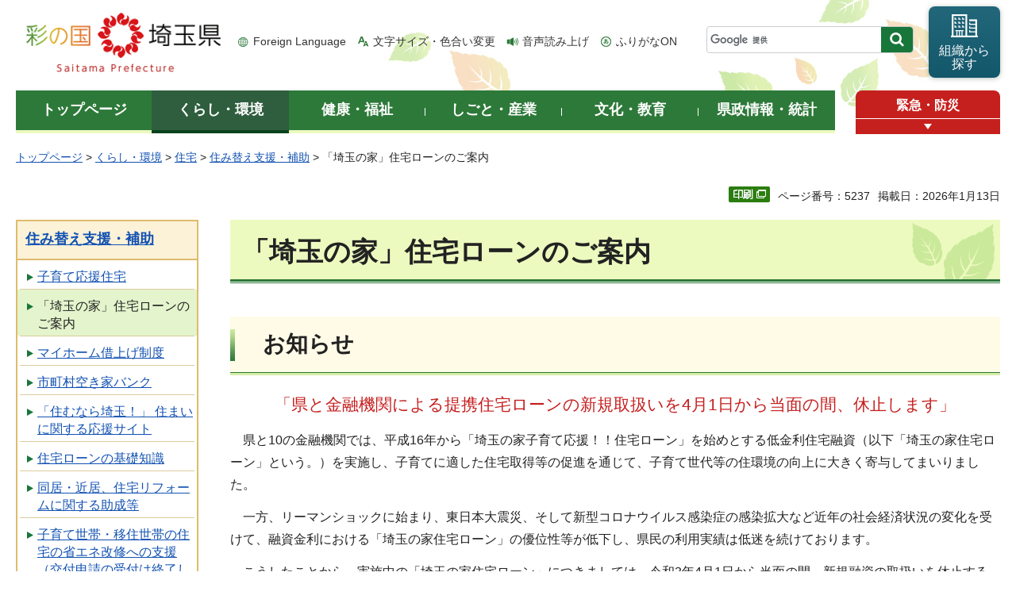

--- FILE ---
content_type: text/html
request_url: https://www.pref.saitama.lg.jp/a1107/renkei/index.html
body_size: 8678
content:
<!doctype html>
<html lang="ja">
<head>
<meta charset="utf-8">

<title>「埼玉の家」住宅ローンのご案内 - 埼玉県</title>
<script>(function(w,d,s,l,i){w[l]=w[l]||[];w[l].push({'gtm.start':
new Date().getTime(),event:'gtm.js'});var f=d.getElementsByTagName(s)[0],
j=d.createElement(s),dl=l!='dataLayer'?'&l='+l:'';j.async=true;j.src=
'https://www.googletagmanager.com/gtm.js?id='+i+dl;f.parentNode.insertBefore(j,f);
})(window,document,'script','dataLayer','GTM-T855884');</script>

<meta name="author" content="埼玉県">
<meta property="og:title" content="「埼玉の家」住宅ローンのご案内">
<meta property="og:type" content="article">
<meta property="og:description" content="">
<meta property="og:url" content="https://www.pref.saitama.lg.jp/a1107/renkei/index.html">
<meta property="og:image" content="https://www.pref.saitama.lg.jp/shared/images/sns/logo.png">
<meta property="og:site_name" content="埼玉県">
<meta property="og:locale" content="ja_jp">
<meta name="dept_code_1" content="110000000">
<meta name="dept_code_2" content="110110000">
<meta name="dept_code_3" content="110110010">
<meta name="cate_code_1" content="001000000000">
<meta name="cate_code_2" content="001001000000">
<meta name="cate_code_3" content="001001006000">
<meta name="cate_code_4" content="">
<meta name="publish_start" content="2026-01-13 00:00:00">
<meta name="publish_end" content="2029-01-13 00:00:00">
<meta name="template_id" content="3">
<meta name="template_kind" content="1">
<meta name="template_group" content="5237">
<meta name="img" content="">
<meta name="viewport" content="width=device-width, maximum-scale=3.0">
<meta name="format-detection" content="telephone=no">
<link href="/shared/site_rn/style/default.css" rel="stylesheet" media="all">
<link href="/shared/site_rn/style/shared.css" rel="stylesheet" media="all">
<link href="/shared/templates/free_rn/style/edit.css" rel="stylesheet" media="all">
<link href="/shared/site_rn/style/smartphone.css" rel="stylesheet" media="only screen and (max-width : 640px)" class="mc_css">
<link href="/shared/site_rn/images/favicon/favicon.ico" rel="shortcut icon" type="image/vnd.microsoft.icon">
<link href="/shared/site_rn/images/favicon/apple-touch-icon-precomposed.png" rel="apple-touch-icon-precomposed">
<script src="/shared/site_rn/js/jquery.js"></script>
<script src="/shared/site_rn/js/setting.js"></script>
<script src="/shared/system/js/furigana/ysruby.js"></script>
<script>
window.rsDocReaderConf = {lang: 'ja_jp'};
</script>
<script src="//f1-as.readspeaker.com/script/5686/webReader/webReader.js?pids=wr&amp;forceAdapter=ioshtml5&amp;disable=translation,lookup&amp;dload=DocReader.AutoAdd"></script>





</head>
<body class="format_free no_javascript">

<noscript><iframe src="https://www.googletagmanager.com/ns.html?id=GTM-T855884" height="0" width="0" style="display:none;visibility:hidden" title="Google Tag Manager"></iframe></noscript>

<script src="/shared/site_rn/js/init.js"></script>
<div id="tmp_wrapper">
<div id="tmp_wrapper2">
<noscript>
<p>このサイトではJavaScriptを使用したコンテンツ・機能を提供しています。JavaScriptを有効にするとご利用いただけます。</p>
</noscript>
<p><a href="#tmp_honbun" class="skip">本文へスキップします。</a></p>
<div id="tmp_header">
<div class="container">
<div id="top">
<div id="tmp_hlogo">
<p><a href="/index.html"><span>彩の国 埼玉県</span></a></p>
</div>
<div id="tmp_means">
<ul id="tmp_hnavi">
	<li class="hnavi_lang"><a href="/foreignlanguage/index.html" lang="en" xml:lang="en">Foreign Language</a></li>
	<li class="hnavi_moji"><a href="/moji/index.html">文字サイズ・色合い変更</a></li>
	<li class="hnavi_read"><a accesskey="L" href="//app-as.readspeaker.com/cgi-bin/rsent?customerid=5686&amp;lang=ja_jp&amp;readid=tmp_main,tmp_update&amp;url=" onclick="readpage(this.href, 'tmp_readspeaker'); return false;" rel="nofollow" class="rs_href">音声読み上げ</a></li>
	<li class="hnavi_furi"><a data-contents="tmp_wrapper" data-target="tmp_wrapper" data-ignore="nofurigana" href="javascript:void(0);" id="furigana">ふりがなON</a></li>
</ul>
<div id="tmp_search">
<form action="/search/result.html" id="tmp_gsearch" name="tmp_gsearch">
<div class="wrap_sch_box">
<p class="sch_box"><input id="tmp_query" name="q" size="31" title="サイト内検索" type="text" /></p>
<p class="sch_btn"><input id="tmp_func_sch_btn" name="sa" type="submit" value="検索" /></p>
<p id="tmp_search_hidden"><input name="cx" type="hidden" value="0898cdc8c417302e4" /><input name="ie" type="hidden" value="UTF-8" /><input name="cof" type="hidden" value="FORID:9" /></p>
</div>
</form>
</div>
<p id="tmp_func_soshiki"><a href="/kense/gaiyo/soshiki/index.html"><span>組織から<br />
探す</span></a></p>
</div>
<ul id="tmp_hnavi_s">
	<li id="tmp_hnavi_lmenu"><a href="javascript:void(0);"><span>情報を探す</span></a>
	<div id="tmp_sma_lmenu" class="wrap_sma_sch">
	<div class="sma_sch">
	<div id="tmp_sma_find">
	<div id="tmp_sma_find_search" class="find_sch">
	<div class="find_sch_ttl">
	<p>キーワードから探す</p>
	</div>
	<div class="find_sch_cnt">&nbsp;</div>
	</div>
	<div id="tmp_sma_find_note" class="find_sch">
	<div class="find_sch_ttl">
	<p>注目キーワード</p>
	</div>
	<div class="find_sch_cnt">
	<ul class="keyword_list">
		<li>&nbsp;</li>
	</ul>
	</div>
	</div>
	<div class="sma_sch_guide_icon">&nbsp;</div>
	</div>
	<p class="close_btn"><a href="javascript:void(0);"><span>閉じる</span></a></p>
	</div>
	</div>
	</li>
	<li id="tmp_hnavi_rmenu"><a href="javascript:void(0);"><span>メニュー</span></a>
	<div id="tmp_sma_rmenu" class="wrap_sma_sch">
	<div class="sma_sch">
	<div class="sma_sch_cnt">&nbsp;</div>
	<p class="close_btn"><a href="javascript:void(0);"><span>閉じる</span></a></p>
	</div>
	</div>
	</li>
</ul>
</div>
</div>
</div>

<div id="tmp_wrap_gnavi">
<div class="container">
<div id="tmp_gnavi">
<ul>
	<li id="tmp_glist1"><a href="/index.html"><span>トップページ</span></a></li>
	<li id="tmp_glist2"><a href="/kurashi/index.html"><span>くらし・環境</span></a></li>
	<li id="tmp_glist3"><a href="/kenko/index.html"><span>健康・福祉</span></a></li>
	<li id="tmp_glist4"><a href="/shigoto/index.html"><span>しごと・産業</span></a></li>
	<li id="tmp_glist5"><a href="/bunka/index.html"><span>文化・教育</span></a></li>
	<li id="tmp_glist6"><a href="/kense/index.html"><span>県政情報・統計</span></a></li>
</ul>
</div>
<div id="tmp_sma_emergency">
<div id="tmp_sma_emergency_ttl">
<p class="ttl"><a href="/theme/anzen/index.html">緊急・防災</a></p>
<p class="close_btn"><a href="javascript:void(0);"><span>緊急情報を開く</span></a></p>
</div>
<div id="tmp_sma_emergency_cnt">
<aside aria-label="緊急情報" class="box_emergency">
<div class="box_emergency_ttl">
<p class="ttl">緊急情報</p>
<p class="close_btn"><a href="javascript:void(0);"><span>閉じる</span></a></p>
</div>
<div class="box_emergency_cnt">
<p>現在、緊急情報はありません。</p>
</div>
</aside>
</div>
</div>
</div>
</div>

<div id="tmp_wrapper3" class="container">
<div id="tmp_pankuzu">
<p><a href="/index.html">トップページ</a> &gt; <a href="/kurashi/index.html">くらし・環境</a> &gt; <a href="/kurashi/jutaku/index.html">住宅</a> &gt; <a href="/kurashi/jutaku/shien/index.html">住み替え支援・補助</a> &gt; 「埼玉の家」住宅ローンのご案内</p>
</div>

<div class="text_r">
<div class="text_r">
<p id="tmp_pageid">ページ番号：5237</p>
<p id="tmp_update">掲載日：2026年1月13日</p>
</div>
</div>

<div id="tmp_wrap_main" class="column_lnavi">
<div id="tmp_readspeaker" class="rs_preserve rs_skip rs_splitbutton rs_addtools rs_exp"></div>
<div id="tmp_main">


<div class="wrap_col_lft_navi">
<div class="col_lft_navi">





<aside aria-label="ナビゲーション" id="tmp_lnavi">
<div id="tmp_lnavi_ttl">
<p><a href="/kurashi/jutaku/shien/index.html">住み替え支援・補助</a></p>
</div>
<div id="tmp_lnavi_cnt">
<ul>
<li><a href="/kurashi/jutaku/shien/kosodate/index.html">子育て応援住宅</a></li>
<li><a href="/a1107/renkei/index.html">「埼玉の家」住宅ローンのご案内</a></li>
<li><a href="/a1107/jti-top.html">マイホーム借上げ制度</a></li>
<li><a href="/a1107/akiyabanku.html">市町村空き家バンク</a></li>
<li><a href="/a1107/sumunara_saitama.html">「住むなら埼玉！」 住まいに関する応援サイト</a></li>
<li><a href="/a1107/roan-kiso.html">住宅ローンの基礎知識</a></li>
<li><a href="/a1107/kinkyodoukyo.html">同居・近居、住宅リフォームに関する助成等</a></li>
<li><a href="/a1107/energysaving/energysavinghp0315.html">子育て世帯・移住世帯の住宅の省エネ改修への支援（交付申請の受付は終了しました）</a></li>
<li><a href="/a1107/kurashi/jutaku/shien/sumunarasaitama-partner-top.html">「住むなら埼玉！応援パートナー」</a></li>
<li><a href="/a1107/jyutaku-shienseido/akiyabank_shien.html">埼玉県空き家バンク活性化支援事業</a></li>
<li><a href="/a1107/jyutaku-shienseido/network.html">「埼玉県既存住宅流通促進ネットワーク」</a></li>
</ul>
</div>
</aside>

</div>
</div>
<div class="wrap_col_main">
<div class="col_main">
<p id="tmp_honbun" class="skip">ここから本文です。</p>
<!--index_start-->
<div id="tmp_contents">

<h1>「埼玉の家」住宅ローンのご案内</h1>
<h2>&nbsp; お知らせ</h2>
<p style="text-align: center;"><span class="txt_big"><span class="txt_red">「県と金融機関による提携住宅ローンの新規取扱いを4月1日から当面の間、休止します」</span></span></p>
<p><span class="space_lft1">県と10</span>の金融機関では、平成16年から「埼玉の家子育て応援！！住宅ローン」を始めとする低金利住宅融資（以下「埼玉の家住宅ローン」という。）を実施し、子育てに適した住宅取得等の促進を通じて、子育て世代等の住環境の向上に大きく寄与してまいりました。</p>
<p><span class="space_lft1">一方、</span>リーマンショックに始まり、東日本大震災、そして新型コロナウイルス感染症の感染拡大など近年の社会経済状況の変化を受けて、融資金利における「埼玉の家住宅ローン」の優位性等が低下し、県民の利用実績は低迷を続けております。</p>
<p><span class="space_lft1">こうした</span>ことから、実施中の「埼玉の家住宅ローン」につきましては、令和3年4月1日から当面の間、新規融資の取扱いを休止することにいたします。</p>
<p><span class="space_lft1">つきまし</span>ては、以下の「埼玉の家住宅ローン」の取扱休止について、御理解の程よろしくお願い申し上げます。</p>
<p><span class="space_lft1">なお、取扱</span>いを休止する住宅ローンの優遇金利等詳細につきましては、お近くの担当金融機関に御照会いただきますようお願いいたします。</p>
<p><span class="space_lft1">休止後の本提</span>携ローンの取扱いにつきましては、社会経済状況や提携金融機関の意見を踏まえ、具体的な方針を検討してまいります。</p>
<h2>【参考】制度の概要</h2>
<p>埼玉県の住宅施策に沿った「埼玉の家」の建設・購入等に対し、県と提携している民間金融機関が、基準金利よりも低い金利で融資を行います。</p>
<h4>&nbsp;1新築住宅・中古住宅の建設・購入を対象としたローン</h4>
<table border="1" cellpadding="5" cellspacing="0" summary="" width="100%">
	<tbody>
		<tr>
			<td>
			<p align="center"><strong>名称</strong></p>
			</td>
			<td>
			<p align="center"><strong>対象</strong></p>
			</td>
			<td>
			<p align="center"><strong>取扱金融機関</strong></p>
			</td>
		</tr>
		<tr>
			<td>
			<p>埼玉の家</p>
			<p>子育て応援!!住宅ローン</p>
			</td>
			<td>
			<p>(1)子育てに必要な住戸規模や子育てしやすい立地条件を備えた</p>
			<p>自己居住用の新築または中古専用住宅</p>
			<p>&nbsp;</p>
			<p>(2)多子世帯向け補助金の交付決定を受けた住宅</p>
			</td>
			<td>
			<p>埼玉りそな銀行</p>
			<p>川口信用金庫</p>
			<p>JAバンク埼玉</p>
			<p>埼玉縣信用金庫</p>
			<p>青木信用金庫</p>
			<p>武蔵野銀行</p>
			<p>東和銀行</p>
			<p>群馬銀行</p>
			<p>飯能信用金庫</p>
			<p>中央労働金庫</p>
			</td>
		</tr>
		<tr>
			<td>
			<p>埼玉の家</p>
			<p>子育てゆとりのアパート・賃貸マンションローン</p>
			</td>
			<td>
			<p>子育てに必要な住戸規模や子育てしやすい立地条件を備えた賃貸住宅</p>
			</td>
			<td>
			<p>埼玉りそな銀行</p>
			<p>&nbsp;</p>
			</td>
		</tr>
		<tr>
			<td>
			<p>埼玉の家</p>
			<p>家族のきずな応援!!住宅ローン</p>
			<p>&nbsp;</p>
			<p>&nbsp;</p>
			<p>&nbsp;</p>
			</td>
			<td>
			<p>親子で同居・近居するために建設・購入する自己居住用の新築又は中古の専用住宅</p>
			<p>&nbsp;</p>
			<p>&nbsp;</p>
			</td>
			<td rowspan="2">
			<p>埼玉りそな銀行</p>
			<p>川口信用金庫</p>
			<p>JAバンク埼玉</p>
			<p>埼玉縣信用金庫</p>
			<p>青木信用金庫</p>
			<p>武蔵野銀行</p>
			<p>東和銀行</p>
			<p>群馬銀行</p>
			<p>飯能信用金庫</p>
			<p>中央労働金庫</p>
			</td>
		</tr>
		<tr>
			<td>
			<p>埼玉の家</p>
			<p>エコな暮らし応援!!住宅ローン</p>
			</td>
			<td>
			<p>自然エネルギー利用や省エネルギー対策など地球環境に配慮した自己居住用新築専用住宅</p>
			</td>
		</tr>
	</tbody>
</table>
<p align="left">&nbsp;</p>
<h4 align="left">2住宅リフォーム工事を対象としたローン</h4>
<table align="" border="1" cellpadding="5" cellspacing="0" summary="" width="100%">
	<tbody>
		<tr>
			<td>
			<p align="center"><strong>名称</strong></p>
			</td>
			<td>
			<p align="center"><strong>対象</strong></p>
			</td>
			<td>
			<p align="center"><strong>取扱金融機関</strong></p>
			</td>
		</tr>
		<tr>
			<td>
			<p>埼玉の家</p>
			<p>耐震・安心・エコリフォームローン</p>
			<p>〔戸建住宅用〕</p>
			<p>〔アパート・賃貸マンション用〕</p>
			</td>
			<td>
			<p>次のリフォーム工事</p>
			<p>耐震改修を伴う工事</p>
			<p>埼玉県住宅リフォーム工事検査制度、リフォーム工事瑕疵担保責任保険利用の工事</p>
			<p>地球環境に配慮した工事</p>
			</td>
			<td>
			<p>埼玉りそな銀行</p>
			</td>
		</tr>
	</tbody>
</table>
<p>&nbsp;</p>
<p>&nbsp;</p>






</div>



<div id="tmp_inquiry">
<div id="tmp_inquiry_ttl">
<h2>お問い合わせ</h2>
</div>
<div id="tmp_inquiry_cnt">
<div id="author_info">
<form method="post" action="https://www.pref.saitama.lg.jp/cgi-bin/simple_faq/form.cgi">
<div class="inquiry_parts">
<p><strong>
<a href="/kense/gaiyo/soshiki/toshi/index.html">都市整備部</a>&nbsp;<a href="/soshiki/a1107/index.html">住宅課</a>&nbsp;　
</strong></p>
<p>郵便番号330-9301&nbsp;埼玉県さいたま市浦和区高砂三丁目15番1号&nbsp;第二庁舎1階</p>
<p class="inq_tel_link">電話：048-830-5555</p>
<p>ファックス：048-830-4888</p>
<p class="submit"><button type="submit" class="inquiry_btn">お問い合わせフォーム</button></p>
</div>
<p>
<input type="hidden" name="code" value="110110010">
<input type="hidden" name="dept" value="8010:4358:4358:4358:3943:5271:9255:9421:8342:8425:3777:9504:8010:8674:9587:8010:9006:8010:3777:8923:8508:3777:8757:9255">
<input type="hidden" name="page" value="/a1107/renkei/index.html">
<input type="hidden" name="ENQ_RETURN_MAIL_SEND_FLG" value="0">
<input type="hidden" name="publish_ssl_flg" value="1">
</p>
</form>
</div>
</div>
</div>
<!--index_end-->

<div id="tmp_feedback">
<div id="tmp_feedback_ttl">
<h2>より良いウェブサイトにするためにみなさまのご意見をお聞かせください</h2>
</div>
<div id="tmp_feedback_cnt">
<form action="/cgi-bin/feedback/feedback.cgi" id="feedback" method="post">
<p><input name="page_id" type="hidden" value="5237" /> <input name="page_title" type="hidden" value="「埼玉の家」住宅ローンのご案内" /> <input name="page_url" type="hidden" value="https://www.pref.saitama.lg.jp/a1107/renkei/index.html" /> <input name="item_cnt" type="hidden" value="2" /></p>
<fieldset><legend>このページの情報は役に立ちましたか？ </legend>
<p><input id="que1_1" name="item_1" type="radio" value="役に立った" /> <label for="que1_1">1：役に立った</label></p>
<p><input id="que1_2" name="item_1" type="radio" value="ふつう" /> <label for="que1_2">2：ふつう</label></p>
<p><input id="que1_3" name="item_1" type="radio" value="役に立たなかった" /> <label for="que1_3">3：役に立たなかった</label></p>
</fieldset>
<p><input name="label_1" type="hidden" value="質問：このページの情報は役に立ちましたか？" /> <input name="nes_1" type="hidden" value="1" /> <input name="img_1" type="hidden" /> <input name="img_alt_1" type="hidden" /> <input name="mail_1" type="hidden" value="0" /></p>
<fieldset><legend>このページの情報は見つけやすかったですか？ </legend>
<p><input id="que2_1" name="item_2" type="radio" value="見つけやすかった" /> <label for="que2_1">1：見つけやすかった</label></p>
<p><input id="que2_2" name="item_2" type="radio" value="ふつう" /> <label for="que2_2">2：ふつう</label></p>
<p><input id="que2_3" name="item_2" type="radio" value="見つけにくかった" /> <label for="que2_3">3：見つけにくかった</label></p>
</fieldset>
<p><input name="label_2" type="hidden" value="質問：このページの情報は見つけやすかったですか？" /> <input name="nes_2" type="hidden" value="1" /> <input name="img_2" type="hidden" /> <input name="img_alt_2" type="hidden" /> <input name="mail_2" type="hidden" value="0" /></p>
<p class="submit"><button type="submit" class="submit_btn">送信</button></p>
</form>
</div>
</div>

</div>
</div>
</div>
</div>
</div>
</div>

<div class="pnavi_footer">
<p class="ptop"><a href="#top"><span>ページの先頭へ戻る</span></a></p>
</div>


<div id="tmp_footer">
<div id="tmp_footer_cnt" class="container">
<ul id="tmp_fnavi">
	<li><a href="/sitemap.html">サイトマップ</a></li>
	<li><a href="/a0301/accessibility.html">ウェブアクセシビリティ</a></li>
	<li><a href="/a0301/praibashi-menseki.html">プライバシーポリシー・免責事項</a></li>
	<li><a href="/a0301/tyosaku-rinku.html">著作権・リンクについて</a></li>
	<li><a href="/a0301/wwwlink.html">関係機関リンク集</a></li>
</ul>
</div>
<div id="tmp_address">
<div class="container">
<address>
<p class="add_ttl">埼玉県庁</p>
<p class="footer_btn"><a href="/kense/gaiyo/access.html"><span>県庁へのアクセス</span></a></p>
<p class="add_cnt"><span>〒330-9301 埼玉県さいたま市浦和区高砂三丁目15番1号 </span><span>電話番号：048-824-2111（代表） </span><span>法人番号：1000020110001</span></p>
</address>
<div id="tmp_mascot_btn">
<p class="used_bg_img"><a href="/kense/saitamaken/kobaton/index.html"><span>「コバトン」&amp;「さいたまっち」</span></a></p>
</div>
</div>
</div>
<div id="tmp_copyright">
<div class="container">
<p lang="en" xml:lang="en">Copyright &copy; Saitama Prefecture. All rights reserved.</p>
</div>
</div>
</div>

</div>
<script src="/shared/site_rn/js/function.js"></script>
<script src="/shared/site_rn/js/main.js"></script>
<script src="/shared/site_rn/js/sib.js"></script>
<script src="/shared/site_rn/js/yjtag.js"></script>
<noscript>
<iframe src="//b.yjtag.jp/iframe?c=sbQurib" width="1" height="1" frameborder="0" scrolling="no" marginheight="0" marginwidth="0" title="log analysis"></iframe>
</noscript>

</body>
</html>


--- FILE ---
content_type: text/xml
request_url: https://www.pref.saitama.lg.jp/kinkyu.xml
body_size: 672
content:
<?xml version="1.0" encoding="utf-8" ?>
<rdf:RDF 
	xmlns="http://purl.org/rss/1.0/"
	xmlns:rdf="http://www.w3.org/1999/02/22-rdf-syntax-ns#"
	xmlns:dc="http://purl.org/dc/elements/1.1/"
	xml:lang="ja">
	<channel rdf:about="https://www.pref.saitama.lg.jp/index.html">
		<title>埼玉県 トップページ</title>
		<link>https://www.pref.saitama.lg.jp/index.html</link>
		<description>埼玉県庁の公式ホームページ。県政に関する最新情報、報道発表、防災・防犯情報、観光・魅力情報、入札・契約情報など。</description>
		<items>
			<rdf:Seq>

			</rdf:Seq>
		</items>
	</channel>

</rdf:RDF>